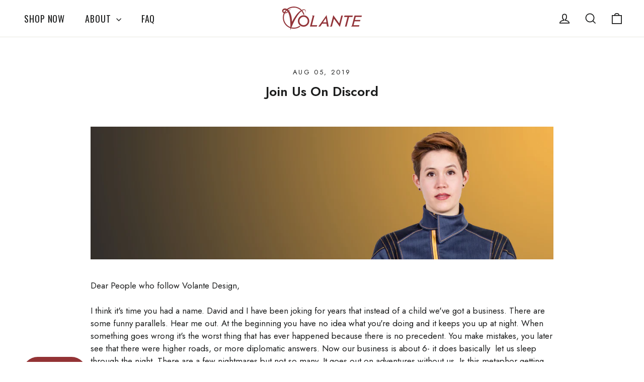

--- FILE ---
content_type: text/css;charset=utf-8
request_url: https://use.typekit.net/sfp6dyc.css
body_size: 756
content:
/*
 * The Typekit service used to deliver this font or fonts for use on websites
 * is provided by Adobe and is subject to these Terms of Use
 * http://www.adobe.com/products/eulas/tou_typekit. For font license
 * information, see the list below.
 *
 * dapifer:
 *   - http://typekit.com/eulas/00000000000000007735a288
 *   - http://typekit.com/eulas/00000000000000000001432f
 *   - http://typekit.com/eulas/00000000000000007735a299
 *   - http://typekit.com/eulas/00000000000000007735a29b
 * fairweather:
 *   - http://typekit.com/eulas/00000000000000007735b608
 *   - http://typekit.com/eulas/00000000000000007735b60a
 *   - http://typekit.com/eulas/00000000000000007735b60c
 *   - http://typekit.com/eulas/00000000000000007735b60e
 *   - http://typekit.com/eulas/00000000000000007735b60f
 *
 * © 2009-2026 Adobe Systems Incorporated. All Rights Reserved.
 */
/*{"last_published":"2023-02-09 15:13:51 UTC"}*/

@import url("https://p.typekit.net/p.css?s=1&k=sfp6dyc&ht=tk&f=17873.17875.17877.17879.42230.42231.42232.42233.42234&a=101494014&app=typekit&e=css");

@font-face {
font-family:"dapifer";
src:url("https://use.typekit.net/af/560404/00000000000000007735a288/30/l?subset_id=2&fvd=n9&v=3") format("woff2"),url("https://use.typekit.net/af/560404/00000000000000007735a288/30/d?subset_id=2&fvd=n9&v=3") format("woff"),url("https://use.typekit.net/af/560404/00000000000000007735a288/30/a?subset_id=2&fvd=n9&v=3") format("opentype");
font-display:auto;font-style:normal;font-weight:900;font-stretch:normal;
}

@font-face {
font-family:"dapifer";
src:url("https://use.typekit.net/af/d7b2bf/00000000000000000001432f/27/l?primer=7cdcb44be4a7db8877ffa5c0007b8dd865b3bbc383831fe2ea177f62257a9191&fvd=n4&v=3") format("woff2"),url("https://use.typekit.net/af/d7b2bf/00000000000000000001432f/27/d?primer=7cdcb44be4a7db8877ffa5c0007b8dd865b3bbc383831fe2ea177f62257a9191&fvd=n4&v=3") format("woff"),url("https://use.typekit.net/af/d7b2bf/00000000000000000001432f/27/a?primer=7cdcb44be4a7db8877ffa5c0007b8dd865b3bbc383831fe2ea177f62257a9191&fvd=n4&v=3") format("opentype");
font-display:auto;font-style:normal;font-weight:400;font-stretch:normal;
}

@font-face {
font-family:"dapifer";
src:url("https://use.typekit.net/af/0f2714/00000000000000007735a299/30/l?subset_id=2&fvd=n5&v=3") format("woff2"),url("https://use.typekit.net/af/0f2714/00000000000000007735a299/30/d?subset_id=2&fvd=n5&v=3") format("woff"),url("https://use.typekit.net/af/0f2714/00000000000000007735a299/30/a?subset_id=2&fvd=n5&v=3") format("opentype");
font-display:auto;font-style:normal;font-weight:500;font-stretch:normal;
}

@font-face {
font-family:"dapifer";
src:url("https://use.typekit.net/af/51c35a/00000000000000007735a29b/30/l?subset_id=2&fvd=i9&v=3") format("woff2"),url("https://use.typekit.net/af/51c35a/00000000000000007735a29b/30/d?subset_id=2&fvd=i9&v=3") format("woff"),url("https://use.typekit.net/af/51c35a/00000000000000007735a29b/30/a?subset_id=2&fvd=i9&v=3") format("opentype");
font-display:auto;font-style:italic;font-weight:900;font-stretch:normal;
}

@font-face {
font-family:"fairweather";
src:url("https://use.typekit.net/af/c11308/00000000000000007735b608/30/l?subset_id=2&fvd=n2&v=3") format("woff2"),url("https://use.typekit.net/af/c11308/00000000000000007735b608/30/d?subset_id=2&fvd=n2&v=3") format("woff"),url("https://use.typekit.net/af/c11308/00000000000000007735b608/30/a?subset_id=2&fvd=n2&v=3") format("opentype");
font-display:auto;font-style:normal;font-weight:200;font-stretch:normal;
}

@font-face {
font-family:"fairweather";
src:url("https://use.typekit.net/af/a3f262/00000000000000007735b60a/30/l?subset_id=2&fvd=i2&v=3") format("woff2"),url("https://use.typekit.net/af/a3f262/00000000000000007735b60a/30/d?subset_id=2&fvd=i2&v=3") format("woff"),url("https://use.typekit.net/af/a3f262/00000000000000007735b60a/30/a?subset_id=2&fvd=i2&v=3") format("opentype");
font-display:auto;font-style:italic;font-weight:200;font-stretch:normal;
}

@font-face {
font-family:"fairweather";
src:url("https://use.typekit.net/af/71e1d7/00000000000000007735b60c/30/l?subset_id=2&fvd=n3&v=3") format("woff2"),url("https://use.typekit.net/af/71e1d7/00000000000000007735b60c/30/d?subset_id=2&fvd=n3&v=3") format("woff"),url("https://use.typekit.net/af/71e1d7/00000000000000007735b60c/30/a?subset_id=2&fvd=n3&v=3") format("opentype");
font-display:auto;font-style:normal;font-weight:300;font-stretch:normal;
}

@font-face {
font-family:"fairweather";
src:url("https://use.typekit.net/af/436b52/00000000000000007735b60e/30/l?subset_id=2&fvd=i3&v=3") format("woff2"),url("https://use.typekit.net/af/436b52/00000000000000007735b60e/30/d?subset_id=2&fvd=i3&v=3") format("woff"),url("https://use.typekit.net/af/436b52/00000000000000007735b60e/30/a?subset_id=2&fvd=i3&v=3") format("opentype");
font-display:auto;font-style:italic;font-weight:300;font-stretch:normal;
}

@font-face {
font-family:"fairweather";
src:url("https://use.typekit.net/af/811b14/00000000000000007735b60f/30/l?primer=7cdcb44be4a7db8877ffa5c0007b8dd865b3bbc383831fe2ea177f62257a9191&fvd=n4&v=3") format("woff2"),url("https://use.typekit.net/af/811b14/00000000000000007735b60f/30/d?primer=7cdcb44be4a7db8877ffa5c0007b8dd865b3bbc383831fe2ea177f62257a9191&fvd=n4&v=3") format("woff"),url("https://use.typekit.net/af/811b14/00000000000000007735b60f/30/a?primer=7cdcb44be4a7db8877ffa5c0007b8dd865b3bbc383831fe2ea177f62257a9191&fvd=n4&v=3") format("opentype");
font-display:auto;font-style:normal;font-weight:400;font-stretch:normal;
}

.tk-dapifer { font-family: "dapifer",serif; }
.tk-fairweather { font-family: "fairweather",sans-serif; }
